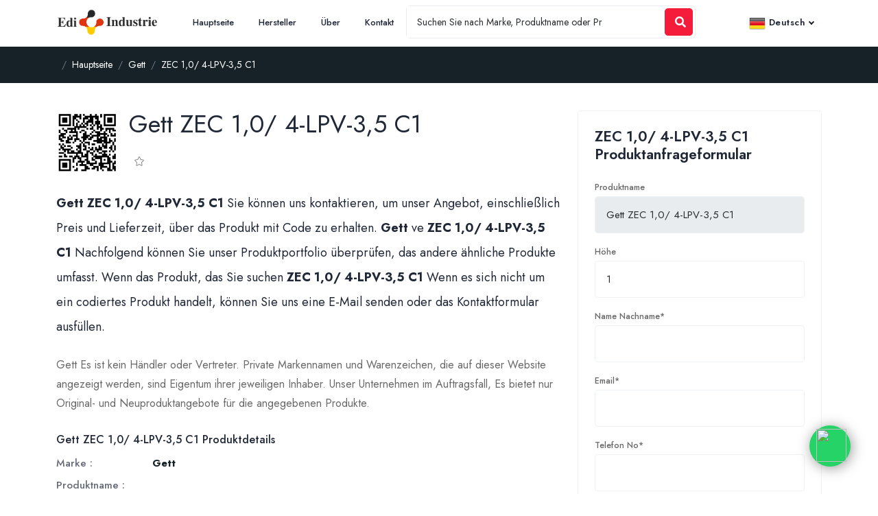

--- FILE ---
content_type: text/html; charset=utf-8
request_url: https://www.edi-industrie.de/de/produkt/gett/zec-1-0-4-lpv-3-5-c1
body_size: 45024
content:

<!DOCTYPE html>
<html lang="de">
<head>
    <meta charset="utf-8">
    <meta http-equiv="imagetoolbar" content="false" />
    <meta http-equiv="X-UA-Compatible" content="IE=edge,chrome=1" />

    <meta name="viewport" content="width=device-width, initial-scale=1">
    <link href="/Content/assets/img/favico.png" rel="shortcut icon" type="image/x-icon">
    <link href="/Content/assets/css/styles.css" rel="stylesheet">
    <link href="/Content/main.css" rel="stylesheet">

    

    <link rel="alternate" href="https://www.edi-industrie.de/de/produkt/gett/zec-1-0-4-lpv-3-5-c1" hreflang="x-default" />
    <link rel="alternate" href="https://www.edi-industrie.de/en/product/gett/zec-1-0-4-lpv-3-5-c1" hreflang="en" />
    <link rel="alternate" href="https://www.edi-industrie.de/de/produkt/gett/zec-1-0-4-lpv-3-5-c1" hreflang="de" />

    <!-- Google tag (gtag.js) -->
    <script async src="https://www.googletagmanager.com/gtag/js?id=G-CWPW22K2N3"></script>
    <script>
        window.dataLayer = window.dataLayer || [];
        function gtag() { dataLayer.push(arguments); }
        gtag('js', new Date());

        gtag('config', 'G-CWPW22K2N3');
    </script>
</head>

<body>
    <div class="preloader"></div>
    <div id="main-wrapper">


<header class="header header-light dark-text">
    <div class="container">
        <nav id="navigation" class="navigation navigation-landscape">
            <div class="nav-header">
                <a class="nav-brand" href="/de">
                    <img src="/Content/assets/img/logo.png" class="logo" alt="Logo" />
                </a>
                <div class="nav-toggle"></div>
                <div class="mobile_nav">
                    <ul>
                        <li>
                            <a href="/de/request" class="crs_yuo12 w-auto text-white theme-bg">
                                <span class="embos_45">   <i class="fas fa-plus me-2"></i>Anfrage erstellen</span>
                            </a>
                        </li>
                    </ul>
                </div>
            </div>
            <div class="nav-menus-wrapper" style="transition-property: none;">
                <ul class="nav-menu">

                    <li>
                        <a href="/de/">Hauptseite</a>
                    </li>

                    <li>
                        <a href="/de/hersteller">Hersteller</a>
                    </li>

                    <li>
                        <a href="/de/uber">Über</a>
                    </li>
                    <li>
                        <a href="/de/kontakt">Kontakt</a>
                    </li>
                        <li>
                            <form class="main-search-wrap fl-wrap" action="/de/search" method="get" >
                                <div class="main-search-item">
                                    <input type="text" class="form-control"  name="find" id="find" style="width: 300px;" placeholder="Suchen Sie nach Marke, Produktname oder Produktcode." />
                                </div>

                                <div class="main-search-button">
                                    <button class="btn full-width theme-bg text-white" type="submit"><i class="fas fa-search"></i></button>
                                </div>
                            </form>
                        </li>

                </ul>
                <ul class="nav-menu nav-menu-social align-to-right">
                    <li>
                        <a href="javascript:void(0);">
                            <img src="/Content/assets/img/icons/de.png" class="img-fluid" alt=""> Deutsch
                        </a>
                        <ul class="nav-dropdown nav-submenu" style="min-width: 115px !important; padding: 7px !important; ">
                            <li>  <a href="/en/product/gett/zec-1-0-4-lpv-3-5-c1"><img src="/Content/assets/img/icons/en.png" class="img-fluid" alt="" /> English</a> </li>
                            <li>  <a href="/de/produkt/gett/zec-1-0-4-lpv-3-5-c1"><img src="/Content/assets/img/icons/de.png" class="img-fluid" alt="" /> Deutsch</a> </li>
                        </ul>
                    </li>

                </ul>
            </div>
        </nav>
    </div>
</header>
<div class="clearfix"></div>

        
    <title>Gett ZEC 1,0/ 4-LPV-3,5 C1 | Edi Industrie</title>
    <meta name="description" content="Gett ZEC 1,0/ 4-LPV-3,5 C1 Sie können uns kontaktieren, um unser Angebot über das codierte Produkt zu erhalten, einschließlich Preis und Lieferzeit. ">
    <meta name="keywords" content="Gett,  ZEC 1,0/ 4-LPV-3,5 C1, Gett, Gett ZEC 1,0/ 4-LPV-3,5 C1,  ">


<div class="bg-dark py-3">
    <div class="container">
        <div class="row">
            <div class="colxl-12 col-lg-12 col-md-12">
                <nav aria-label="breadcrumb">


                        <ol itemscope itemtype="http://schema.org/BreadcrumbList" class="breadcrumb">
                            <li class="breadcrumb-item" itemprop="itemListElement" itemscope itemtype="http://schema.org/ListItem" style="display:none">
                                <a itemprop="item" href="/de" title="de" class="home">
                                    <span itemprop="name">de</span>
                                </a> <meta itemprop="position" content="1" />
                            </li>

                            <li class="breadcrumb-item" itemprop="itemListElement" itemscope itemtype="http://schema.org/ListItem">
                                <a itemprop="item" href="/de" title="Hauptseite" class="home">
                                    <span itemprop="name" class="text-light">Hauptseite</span>
                                </a>
                                <meta itemprop="position" content="2" />
                            </li>
                                <li class="breadcrumb-item" itemprop="itemListElement" itemscope itemtype="http://schema.org/ListItem">
                                    <a itemprop="item" class="category text-light" href="/de/marke/gett" title="Gett">
                                        <span itemprop="name" class="text-light">Gett</span>
                                    </a>
                                    <meta itemprop="position" content="3" />
                                </li>
                                                            <li class="breadcrumb-item" itemprop="itemListElement" itemscope itemtype="http://schema.org/ListItem">
                                    <a itemprop="item" class="category text-light" href="/de/produkt/gett/zec-1-0-4-lpv-3-5-c1" title="ZEC 1,0/ 4-LPV-3,5 C1">
                                        <span itemprop="name text-light">ZEC 1,0/ 4-LPV-3,5 C1</span>
                                    </a>
                                    <meta itemprop="position" content="4" />
                                </li>
                        </ol>

                </nav>
            </div>
        </div>
    </div>
</div>



<section class="middle">
    <div class="container">
        <div class="row">

            <div class="col-xl-8 col-lg-8 col-md-8 col-sm-12">
                <div class="d-block mb-4">
                    <div class="svd-01 d-flex align-items-center">
                        <div class="jbd-flex d-flex align-items-center justify-content-start">
                            <div class="jbd-01-thumb">
                                <img src="/Content/img/product/no-image.png" class="img-fluid" width="90" alt="Gett ZEC 1,0/ 4-LPV-3,5 C1" />
                            </div>
                        </div>
                        <div class="jbd-01-caption ps-3">
                            <div class="tbd-title">
                                <h1 class="jbd-details mb-4">
                                    Gett  ZEC 1,0/ 4-LPV-3,5 C1
                                </h1>
                            </div>
                            <div class="jbd-list mb-2">
                                <span class="rounded ms-2"><i class="lni lni-star me-1"></i>&nbsp; </span>
                            </div>
                        </div>
                    </div>
                </div>

                <div class="rounded mb-4">
                    <div class="jbd-01">
                        <h2 class="jbd-details mb-4 " style="font-size: 18px; ">
                            <strong>Gett  ZEC 1,0/ 4-LPV-3,5 C1 </strong> Sie können uns kontaktieren, um unser Angebot, einschließlich Preis und Lieferzeit, über das Produkt mit Code zu erhalten.
                            <strong>Gett</strong>  ve      <strong>ZEC 1,0/ 4-LPV-3,5 C1</strong> Nachfolgend können Sie unser Produktportfolio überprüfen, das andere ähnliche Produkte umfasst.
                            Wenn das Produkt, das Sie suchen   <strong>ZEC 1,0/ 4-LPV-3,5 C1</strong> Wenn es sich nicht um ein codiertes Produkt handelt, können Sie uns eine E-Mail senden oder das Kontaktformular ausfüllen.
                        </h2>
                        <div class="jbd-details mb-4" style="font-size:16px">
                            <p>
                                Gett   Es ist kein Händler oder Vertreter. Private Markennamen und Warenzeichen, die auf dieser Website angezeigt werden, sind Eigentum ihrer jeweiligen Inhaber. Unser Unternehmen im Auftragsfall,
                                 Es bietet nur Original- und Neuproduktangebote für die angegebenen Produkte.
                            </p>
                        </div>

                        <div class="jbd-details mb-4" style="font-size:15px">
                            <h3 class="ft-medium fs-md">Gett  ZEC 1,0/ 4-LPV-3,5 C1   Produktdetails </h3>
                            <div class="klop-dfgy">
                                <div class="details ft-medium"><label class="text-muted">  Marke :</label><span class="text-dark"><strong>Gett</strong></span></div>
                                <div class="details ft-medium"><label class="text-muted">  Produktname :</label><span class="text-dark"><strong></strong></span></div>
                                <div class="details ft-medium"><label class="text-muted"> Produktcode : </label><span class="text-dark"><strong>ZEC 1,0/ 4-LPV-3,5 C1</strong></span></div>
                            </div>
                        </div>

                        <div class="jbd-details mb-3">
                            <div class="position-relative row">
                                <div class="col-lg-12 col-md-12 col-12" >
                                    <p class="ft-bold mb-4" style="font-size:18px">  Warum wir?</p>
                                    <div class="mb-2 mr-4 ml-lg-0 mr-lg-4">
                                        <div class="d-flex align-items-center">
                                            <div class="rounded-circle bg-light-danger theme-cl p-1 small d-flex align-items-center justify-content-center">
                                                <i class="fas fa-check small"></i>
                                            </div>
                                            <p class="mb-0 ms-3 text-muted fs-sm">

                                                Sorgfältig ausgewählte, geschulte und erfahrene Mitarbeiter.

                                            </p>
                                        </div>
                                    </div>
                                    <div class="mb-2 mr-4 ml-lg-0 mr-lg-4" >
                                        <div class="d-flex align-items-center">
                                            <div class="rounded-circle bg-light-danger theme-cl p-1 small d-flex align-items-center justify-content-center">
                                                <i class="fas fa-check small"></i>
                                            </div>
                                            <p class="mb-0 ms-3 text-muted fs-sm" >

                                                Bereitstellung schneller und effektiver Lösungen
                                            </p>
                                        </div>
                                    </div>
                                    <div class="mb-2 mr-4 ml-lg-0 mr-lg-4">
                                        <div class="d-flex align-items-center">
                                            <div class="rounded-circle bg-light-danger theme-cl p-1 small d-flex align-items-center justify-content-center">
                                                <i class="fas fa-check small"></i>
                                            </div>
                                            <p class="mb-0 ms-3 text-muted fs-sm" >
                                                Priorisierung der Kundenzufriedenheit

                                            </p>
                                        </div>
                                    </div>
                                    <div class="mb-2 mr-4 ml-lg-0 mr-lg-4">
                                        <div class="d-flex align-items-center">
                                            <div class="rounded-circle bg-light-danger theme-cl p-1 small d-flex align-items-center justify-content-center">
                                                <i class="fas fa-check small"></i>
                                            </div>
                                            <p class="mb-0 ms-3 text-muted fs-sm" >

                                                Ein Team mit hoher Kommunikationsqualität
                                            </p>
                                        </div>
                                    </div>
                                    <div class="mb-2 mr-4 ml-lg-0 mr-lg-4">
                                        <div class="d-flex align-items-center">
                                            <div class="rounded-circle bg-light-danger theme-cl p-1 small d-flex align-items-center justify-content-center">
                                                <i class="fas fa-check small"></i>
                                            </div>
                                            <p class="mb-0 ms-3 text-muted fs-sm">
                                                Bietet hohe Standards an Produkten und Dienstleistungen


                                            </p>
                                        </div>
                                    </div>
                                    <div class="mb-2 mr-4 ml-lg-0 mr-lg-4">
                                        <div class="d-flex align-items-center">
                                            <div class="rounded-circle bg-light-danger theme-cl p-1 small d-flex align-items-center justify-content-center">
                                                <i class="fas fa-check small"></i>
                                            </div>
                                            <p class="mb-0 ms-3 text-muted fs-sm">

                                                Generieren von Sonderlösungen für Kundenanforderungen

                                            </p>
                                        </div>
                                    </div>
                                    <div class="mb-2 mr-4 ml-lg-0 mr-lg-4">
                                        <div class="d-flex align-items-center">
                                            <div class="rounded-circle bg-light-danger theme-cl p-1 small d-flex align-items-center justify-content-center">
                                                <i class="fas fa-check small"></i>
                                            </div>
                                            <p class="mb-0 ms-3 text-muted fs-sm">
                                                Konzentration auf die Messung und Verbesserung der Kundenzufriedenheit

                                            </p>
                                        </div>
                                    </div>
                                </div>
                            </div>
                        </div>


                    </div>


                </div>

            </div>

            <!-- Sidebar -->
            <div class="col-xl-4 col-lg-4 col-md-4 col-sm-12">
                <div class="jb-apply-form bg-white rounded py-4 px-4 box-static mb-4 border sticky">
                    <h4 class="ft-bold mb-4">ZEC 1,0/ 4-LPV-3,5 C1  Produktanfrageformular</h4>
                    <div class="row d-none" id="messageNot">
                        <div class="col-xl-12 col-lg-12 col-md-12 mb-3">
                            <div class="alert bg-inverse text-light d-flex align-items-center" role="alert">
                                <p class="p-0 m-0 ft-medium full-width">Your listing <a href="#" class="text-success">Wedding Willa Resort</a> has been approved!</p>
                                <button type="button" class="btn-close text-light" data-bs-dismiss="alert" aria-label="Close"></button>
                            </div>
                        </div>
                    </div>
                    <form id="form" class="_apply_form_form" novalidate data-ajax="true" data-ajax-method="POST" data-ajax-success="Message">
                        <div class="col-lg-12 col-md-12 col-sm-12 col-12">
                            <div class="form-group mb-3">
                                <label class="ft-medium small mb-1"> Produktname</label>
                                <input type="text" class="border form-control rounded ps-3" name="urunAdi" value="Gett ZEC 1,0/ 4-LPV-3,5 C1" readonly>
                            </div>
                        </div>
                        <div class="col-lg-12 col-md-12 col-sm-12 col-12">
                            <div class="form-group mb-3">
                                <div class="guests">
                                    <label class="ft-medium small mb-1">Höhe</label>
                                    <input type="text" class="border form-control rounded ps-3" id="miktar" name="miktar" value="1">
                                </div>
                            </div>
                        </div>
                        <div class="col-lg-12 col-md-12 col-sm-12 col-12">
                            <div class="form-group mb-3">
                                <label class="ft-medium small mb-1"> Name Nachname*</label>
                                <input type="text" class="border form-control rounded ps-3" id="adSoyad" name="adSoyad" required>
                            </div>
                        </div>
                        <div class="col-lg-12 col-md-12 col-sm-12 col-12">
                            <div class="form-group mb-3">
                                <label class="ft-medium small mb-1"> Email*</label>
                                <input type="text" class="border form-control rounded ps-3" id="email" name="email" required>
                            </div>
                        </div>
                        <div class="col-lg-12 col-md-12 col-sm-12 col-12">
                            <div class="form-group mb-3">
                                <label class="ft-medium small mb-1"> Telefon No*</label>
                                <input type="text" class="border form-control rounded ps-3" id="telefon" name="telefon" required>
                            </div>
                        </div>
                        <div class="col-lg-12 col-md-12 col-sm-12 col-12">
                            <div class="form-group mb-3">
                                <label class="ft-medium small mb-1"> Nachricht*</label>
                                <textarea type="text" rows="6" cols="25" class="border form-control rounded ps-3" id="mesaj" name="mesaj" required></textarea>
                            </div>
                        </div>

                        <div class="form-group">
                            <button id="gonder" class="btn btn-md rounded theme-bg text-light ft-medium fs-sm full-width"> Schicken</button>
                        </div>
                    </form>

                </div>

            </div>

        </div>
    </div>
</section>


<section class="space min">
    <div class="container">

        <div class="row justify-content-center">
            <div class="col-xl-12 col-lg-12 col-md-12 col-sm-12">
                <div class="sec_title position-relative text-center mb-5">
                    <span class="theme-cl mb-0">Empfohlene Produktliste</span>
                    <h3 class="ft-bold">Gett  ZEC 1,0/ 4-LPV-3,5 C1 Empfohlene Produkte</h3>
                </div>
            </div>
        </div>
        <!-- row -->
        <div class="row justify-content-center">
            <!-- Single -->
                <div class="col-xl-2 col-lg-3 col-md-4  col-sm-6 col-6">
        <div class="Goodup-grid-wrap">
            <div class="Goodup-grid-upper">
                <div class="Goodup-grid-thumb">
                    <a href="/de/produkt/gett/pt-1-5-13-3-5-v" class="d-block text-center m-auto">
                        <img src="/Content/img/product/no-image.png" class="img-fluid" alt="PT 1,5/13-3,5-V" title="PT 1,5/13-3,5-V">
                    </a>
                </div>

            </div>
            <div class="Goodup-grid-fl-wrap">
                <div class="Goodup-caption px-3 py-2">
                    <div class="Goodup-cates">
                        <a href="search.html">Gett</a>
                    </div>
                    <h2 class="mb-0 ft-medium medium">
                        <a href="/de/produkt/gett/pt-1-5-13-3-5-v" class="text-dark fs-md">
                            PT 1,5/13-3,5-V
                        </a>
                    </h2>
                </div>
            </div>
        </div>
    </div>
    <div class="col-xl-2 col-lg-3 col-md-4  col-sm-6 col-6">
        <div class="Goodup-grid-wrap">
            <div class="Goodup-grid-upper">
                <div class="Goodup-grid-thumb">
                    <a href="/de/produkt/gett/gicv-2-5-3-gf-7-62" class="d-block text-center m-auto">
                        <img src="/Content/img/product/no-image.png" class="img-fluid" alt="GICV 2,5/ 3-GF-7,62" title="GICV 2,5/ 3-GF-7,62">
                    </a>
                </div>

            </div>
            <div class="Goodup-grid-fl-wrap">
                <div class="Goodup-caption px-3 py-2">
                    <div class="Goodup-cates">
                        <a href="search.html">Gett</a>
                    </div>
                    <h2 class="mb-0 ft-medium medium">
                        <a href="/de/produkt/gett/gicv-2-5-3-gf-7-62" class="text-dark fs-md">
                            GICV 2,5/ 3-GF-7,62
                        </a>
                    </h2>
                </div>
            </div>
        </div>
    </div>
    <div class="col-xl-2 col-lg-3 col-md-4  col-sm-6 col-6">
        <div class="Goodup-grid-wrap">
            <div class="Goodup-grid-upper">
                <div class="Goodup-grid-thumb">
                    <a href="/de/produkt/gett/mcv-1-5-3-gf-3-81-au" class="d-block text-center m-auto">
                        <img src="/Content/img/product/no-image.png" class="img-fluid" alt="MCV 1,5/ 3-GF-3,81 AU" title="MCV 1,5/ 3-GF-3,81 AU">
                    </a>
                </div>

            </div>
            <div class="Goodup-grid-fl-wrap">
                <div class="Goodup-caption px-3 py-2">
                    <div class="Goodup-cates">
                        <a href="search.html">Gett</a>
                    </div>
                    <h2 class="mb-0 ft-medium medium">
                        <a href="/de/produkt/gett/mcv-1-5-3-gf-3-81-au" class="text-dark fs-md">
                            MCV 1,5/ 3-GF-3,81 AU
                        </a>
                    </h2>
                </div>
            </div>
        </div>
    </div>
    <div class="col-xl-2 col-lg-3 col-md-4  col-sm-6 col-6">
        <div class="Goodup-grid-wrap">
            <div class="Goodup-grid-upper">
                <div class="Goodup-grid-thumb">
                    <a href="/de/produkt/gett/bt03am-722070-s00003" class="d-block text-center m-auto">
                        <img src="/Content/img/product/no-image.png" class="img-fluid" alt="BT03AM/722070 S00003" title="BT03AM/722070 S00003">
                    </a>
                </div>

            </div>
            <div class="Goodup-grid-fl-wrap">
                <div class="Goodup-caption px-3 py-2">
                    <div class="Goodup-cates">
                        <a href="search.html">Gett</a>
                    </div>
                    <h2 class="mb-0 ft-medium medium">
                        <a href="/de/produkt/gett/bt03am-722070-s00003" class="text-dark fs-md">
                            BT03AM/722070 S00003
                        </a>
                    </h2>
                </div>
            </div>
        </div>
    </div>
    <div class="col-xl-2 col-lg-3 col-md-4  col-sm-6 col-6">
        <div class="Goodup-grid-wrap">
            <div class="Goodup-grid-upper">
                <div class="Goodup-grid-thumb">
                    <a href="/de/produkt/gett/mc-1-5-12-st-3-5-bd-1-12" class="d-block text-center m-auto">
                        <img src="/Content/img/product/no-image.png" class="img-fluid" alt="MC 1,5/12-ST-3,5 BD:1-12" title="MC 1,5/12-ST-3,5 BD:1-12">
                    </a>
                </div>

            </div>
            <div class="Goodup-grid-fl-wrap">
                <div class="Goodup-caption px-3 py-2">
                    <div class="Goodup-cates">
                        <a href="search.html">Gett</a>
                    </div>
                    <h2 class="mb-0 ft-medium medium">
                        <a href="/de/produkt/gett/mc-1-5-12-st-3-5-bd-1-12" class="text-dark fs-md">
                            MC 1,5/12-ST-3,5 BD:1-12
                        </a>
                    </h2>
                </div>
            </div>
        </div>
    </div>
    <div class="col-xl-2 col-lg-3 col-md-4  col-sm-6 col-6">
        <div class="Goodup-grid-wrap">
            <div class="Goodup-grid-upper">
                <div class="Goodup-grid-thumb">
                    <a href="/de/produkt/gett/mvstbr-2-5-7-st-bk" class="d-block text-center m-auto">
                        <img src="/Content/img/product/no-image.png" class="img-fluid" alt="MVSTBR 2,5/ 7-ST BK" title="MVSTBR 2,5/ 7-ST BK">
                    </a>
                </div>

            </div>
            <div class="Goodup-grid-fl-wrap">
                <div class="Goodup-caption px-3 py-2">
                    <div class="Goodup-cates">
                        <a href="search.html">Gett</a>
                    </div>
                    <h2 class="mb-0 ft-medium medium">
                        <a href="/de/produkt/gett/mvstbr-2-5-7-st-bk" class="text-dark fs-md">
                            MVSTBR 2,5/ 7-ST BK
                        </a>
                    </h2>
                </div>
            </div>
        </div>
    </div>
    <div class="col-xl-2 col-lg-3 col-md-4  col-sm-6 col-6">
        <div class="Goodup-grid-wrap">
            <div class="Goodup-grid-upper">
                <div class="Goodup-grid-thumb">
                    <a href="/de/produkt/gett/ptsm-0-5-6-2-5-h-thr-wh-r32" class="d-block text-center m-auto">
                        <img src="/Content/img/product/no-image.png" class="img-fluid" alt="PTSM 0,5/ 6-2,5-H THR WH R32" title="PTSM 0,5/ 6-2,5-H THR WH R32">
                    </a>
                </div>

            </div>
            <div class="Goodup-grid-fl-wrap">
                <div class="Goodup-caption px-3 py-2">
                    <div class="Goodup-cates">
                        <a href="search.html">Gett</a>
                    </div>
                    <h2 class="mb-0 ft-medium medium">
                        <a href="/de/produkt/gett/ptsm-0-5-6-2-5-h-thr-wh-r32" class="text-dark fs-md">
                            PTSM 0,5/ 6-2,5-H THR WH R32
                        </a>
                    </h2>
                </div>
            </div>
        </div>
    </div>
    <div class="col-xl-2 col-lg-3 col-md-4  col-sm-6 col-6">
        <div class="Goodup-grid-wrap">
            <div class="Goodup-grid-upper">
                <div class="Goodup-grid-thumb">
                    <a href="/de/produkt/gett/zec-1-0-4-lpv-3-5-c1" class="d-block text-center m-auto">
                        <img src="/Content/img/product/no-image.png" class="img-fluid" alt="ZEC 1,0/ 4-LPV-3,5 C1" title="ZEC 1,0/ 4-LPV-3,5 C1">
                    </a>
                </div>

            </div>
            <div class="Goodup-grid-fl-wrap">
                <div class="Goodup-caption px-3 py-2">
                    <div class="Goodup-cates">
                        <a href="search.html">Gett</a>
                    </div>
                    <h2 class="mb-0 ft-medium medium">
                        <a href="/de/produkt/gett/zec-1-0-4-lpv-3-5-c1" class="text-dark fs-md">
                            ZEC 1,0/ 4-LPV-3,5 C1
                        </a>
                    </h2>
                </div>
            </div>
        </div>
    </div>
    <div class="col-xl-2 col-lg-3 col-md-4  col-sm-6 col-6">
        <div class="Goodup-grid-wrap">
            <div class="Goodup-grid-upper">
                <div class="Goodup-grid-thumb">
                    <a href="/de/produkt/gett/flkm-16-di-si-la-dv" class="d-block text-center m-auto">
                        <img src="/Content/img/product/no-image.png" class="img-fluid" alt="FLKM 16/DI/SI/LA/DV" title="FLKM 16/DI/SI/LA/DV">
                    </a>
                </div>

            </div>
            <div class="Goodup-grid-fl-wrap">
                <div class="Goodup-caption px-3 py-2">
                    <div class="Goodup-cates">
                        <a href="search.html">Gett</a>
                    </div>
                    <h2 class="mb-0 ft-medium medium">
                        <a href="/de/produkt/gett/flkm-16-di-si-la-dv" class="text-dark fs-md">
                            FLKM 16/DI/SI/LA/DV
                        </a>
                    </h2>
                </div>
            </div>
        </div>
    </div>
    <div class="col-xl-2 col-lg-3 col-md-4  col-sm-6 col-6">
        <div class="Goodup-grid-wrap">
            <div class="Goodup-grid-upper">
                <div class="Goodup-grid-thumb">
                    <a href="/de/produkt/gett/pact-mcr-v2-6015-85-600-5a-1" class="d-block text-center m-auto">
                        <img src="/Content/img/product/no-image.png" class="img-fluid" alt="PACT MCR-V2-6015- 85- 600-5A-1" title="PACT MCR-V2-6015- 85- 600-5A-1">
                    </a>
                </div>

            </div>
            <div class="Goodup-grid-fl-wrap">
                <div class="Goodup-caption px-3 py-2">
                    <div class="Goodup-cates">
                        <a href="search.html">Gett</a>
                    </div>
                    <h2 class="mb-0 ft-medium medium">
                        <a href="/de/produkt/gett/pact-mcr-v2-6015-85-600-5a-1" class="text-dark fs-md">
                            PACT MCR-V2-6015- 85- 600-5A-1
                        </a>
                    </h2>
                </div>
            </div>
        </div>
    </div>
    <div class="col-xl-2 col-lg-3 col-md-4  col-sm-6 col-6">
        <div class="Goodup-grid-wrap">
            <div class="Goodup-grid-upper">
                <div class="Goodup-grid-thumb">
                    <a href="/de/produkt/gett/fk-mcp-1-5-19-st-3-81-lub" class="d-block text-center m-auto">
                        <img src="/Content/img/product/no-image.png" class="img-fluid" alt="FK-MCP 1,5/19-ST-3,81 LUB" title="FK-MCP 1,5/19-ST-3,81 LUB">
                    </a>
                </div>

            </div>
            <div class="Goodup-grid-fl-wrap">
                <div class="Goodup-caption px-3 py-2">
                    <div class="Goodup-cates">
                        <a href="search.html">Gett</a>
                    </div>
                    <h2 class="mb-0 ft-medium medium">
                        <a href="/de/produkt/gett/fk-mcp-1-5-19-st-3-81-lub" class="text-dark fs-md">
                            FK-MCP 1,5/19-ST-3,81 LUB
                        </a>
                    </h2>
                </div>
            </div>
        </div>
    </div>
    <div class="col-xl-2 col-lg-3 col-md-4  col-sm-6 col-6">
        <div class="Goodup-grid-wrap">
            <div class="Goodup-grid-upper">
                <div class="Goodup-grid-thumb">
                    <a href="/de/produkt/gett/gmstb-2-5-8-stf-7-62" class="d-block text-center m-auto">
                        <img src="/Content/img/product/no-image.png" class="img-fluid" alt="GMSTB 2,5/ 8-STF-7,62" title="GMSTB 2,5/ 8-STF-7,62">
                    </a>
                </div>

            </div>
            <div class="Goodup-grid-fl-wrap">
                <div class="Goodup-caption px-3 py-2">
                    <div class="Goodup-cates">
                        <a href="search.html">Gett</a>
                    </div>
                    <h2 class="mb-0 ft-medium medium">
                        <a href="/de/produkt/gett/gmstb-2-5-8-stf-7-62" class="text-dark fs-md">
                            GMSTB 2,5/ 8-STF-7,62
                        </a>
                    </h2>
                </div>
            </div>
        </div>
    </div>

        </div>

    </div>
    <a href="https://api.whatsapp.com/send?phone=4917632778169&text=Gett  Marke ZEC 1,0/ 4-LPV-3,5 C1" class="float" target="_blank">
        <img src="https://www.editurk.com/Content/img/icon/whatsapp.png" class="wp-image" />
    </a>
</section>


<!--#f41b3b url("~/Content/assets/img/landing-bg.png") no-repeat;-->
<section class="space bg-cover" style="background:#000000 url(/Content/assets/img/landing-bg.png) no-repeat;">
    <div class="container py-5">

        <div class="row justify-content-center">
            <div class="col-xl-12 col-lg-12 col-md-12 col-sm-12">
                <div class="sec_title position-relative text-center mb-5">
                    <p class="text-light mb-0">Abonniere jetzt</p>
                    <h4 class="ft-bold text-light" style="font-size:25px">Lassen Sie sich über alle Updates benachrichtigen</h4>
                </div>
            </div>
        </div>

        <div class="row align-items-center justify-content-center">
            <div class="col-xl-7 col-lg-10 col-md-12 col-sm-12 col-12">
                <form id="formAbone" class="bg-white rounded p-1m" novalidate data-ajax="true" data-ajax-method="POST" data-ajax-success="Message">
                    <div class="row no-gutters">
                        <div class="col-xl-9 col-lg-9 col-md-8 col-sm-8 col-8">
                            <div class="form-group mb-0 position-relative">
                                <input type="text" class="form-control b-0" id="emailAbone" name="emailAbone"
                                       placeholder="Geben sie ihre E-Mailadresse ein">
                            </div>
                        </div>
                        <div class="col-xl-3 col-lg-3 col-md-4 col-sm-4 col-4">
                            <div class="form-group mb-0 position-relative">
                                <button id="aboneOl" class="btn full-width btn-height theme-bg text-white fs-md"
                                        type="button">
                                    Abonniere jetzt
                                </button>
                            </div>
                        </div>
                    </div>
                </form>
            </div>
        </div>

    </div>
</section>






<footer class="light-footer skin-light-footer style-2">
    <div class="footer-middle">
        <div class="container">
            <div class="row">

                <div class="col-xl-3 col-lg-3 col-md-3 col-sm-12">
                    <div class="footer_widget">
                        <img src="/Content/assets/img/logo.png" class="img-footer small mb-2" alt="" />

                        <div class="address mt-2">
                            Edi Industrie Handel GmbH<br />
                            Ortsstraße 21<br />
                            D-89312 Günzburg / Deutschland
                        </div>
                        <div class="address mt-3">
                            Tel. : +498221-2579812 <br>
                            Whatsapp : +49(176) 32778169 <br>
                            Email : support@edi-industrie.de
                        </div>
                   </div>
                </div>

                <div class="col-xl-3 col-lg-3 col-md-3 col-sm-12">
                    <div class="footer_widget">
                        <h4 class="widget_title">Beliebte Marken </h4>
                        <ul class="footer-menu">
                            <li><a href="/de/marke/3m">3m</a></li>
                            <li><a href="/de/marke/auma">Auma</a></li>
                            <li><a href="/de/marke/abb">Abb</a></li>
                            <li><a href="/de/marke/camozzi">Camozzi</a></li>
                            <li><a href="/de/marke/ac-motoren">Ac Motoren</a></li>
                        </ul>
                    </div>
                </div>
                <div class="col-xl-3 col-lg-3 col-md-3 col-sm-12">
                    <div class="footer_widget">
                        <h4 class="widget_title"> Über das Unternehmen</h4>
                        <ul class="footer-menu">
                            <li><a href="/de">Hauptseite</a></li>
                            <li><a href="/de/uber">Über</a></li>
                            <li><a href="/de/verweise">Verweise</a></li>
                            <li><a href="/de/hersteller">Hersteller</a></li>
                        </ul>
                    </div>
                </div>
                <div class="col-xl-3 col-lg-3 col-md-3 col-sm-12">
                    <div class="footer_widget">
                        <h4 class="widget_title">Hilfreiche Links</h4>
                        <ul class="footer-menu">
                            <li><a href="/de/kontakt">Kontakt</a></li>
                            <li><a href="/de/faqs">FAQs</a></li>
                            <li><a href="/de/privatsphare">Datenschutz-Bestimmungen</a></li>
                        </ul>
                    </div>
                </div>

            </div>
        </div>
    </div>

    <div class="footer-bottom br-top">
        <div class="container">
            <div class="row align-items-center">
                <div class="col-lg-12 col-md-12 text-center">
                    <p class="mb-0">© 2020 Edi Industrie Handel GmbH. Designd By <a class="theme-cl" target="_blank" href="https://aix.com.tr">AIX Technology</a>.</p>
                </div>
            </div>
        </div>
    </div>
</footer>


    </div>
    <script src="/Content/assets/js/jquery.min.js"></script>
    <script src="/Content/assets/js/popper.min.js"></script>
    <script src="/Content/assets/js/bootstrap.min.js"></script>
    <script src="/Content/assets/js/slick.js"></script>
    <script src="/Content/assets/js/jquery.magnific-popup.min.js"></script>
    <script src="/Content/assets/js/dropzone.js"></script>
    <script src="/Content/assets/js/counterup.js"></script>
    <script src="/Content/assets/js/lightbox.js"></script>
    <script src="/Content/assets/js/moment.min.js"></script>
    <script src="/Content/assets/js/daterangepicker.js"></script>
    <script src="/Content/assets/js/lightbox.js"></script>
    <script src="/Content/assets/js/jQuery.style.switcher.js"></script>
    <script src="/Content/assets/js/custom.js"></script>
    
    

    <script src="/Scripts/jquery.unobtrusive-ajax.min.js"></script>


    <script>

        $("#gonder").click(updateConfiguration);



    function updateConfiguration() {


        $('#gonder').html('<p class="spinner-border spinner-border-sm " role="status" aria-hidden="true" style="color: white;"></p>').attr('disabled', true);
        var adSoyad = $("#adSoyad").val();
        var telefon = $("#telefon").val();
        var email = $("#email").val();
        var mesaj = $("#mesaj").val();

        if (adSoyad == "" || telefon == "" || email == "" || mesaj == "") {
            return swal({
                title: "Pflichtfeld!",
                text: "Bitte Pflichtfelder ankreuzen!",
                icon: "warning",
                button: "Ok!",
            });
        }
        $("#gonder").submit();

            $.ajax({
                url:  "/de/Product/OffersForm",
                method: "post",
                data: $("#form").serialize()
            })
                .done(function (response) {
                    if (response.status == true) {
                     $('#gonder').html('Schicken').attr('disabled', false);
                        return swal({
                            title: "Ihre Mail wurde versendet!",
                            text: "Ihre E-Mail wurde gesendet, unsere Teammitglieder werden sich so schnell wie möglich mit Ihnen in Verbindung setzen!",
                            icon: "success",
                            button: "Ok!",
                        });
                    }
                })
                .fail(function () {
                    if (response.status == false) {
                       $('#gonder').html('Schicken').attr('disabled', false);
                         return swal({
                            title: "Es gibt ein Problem!",
                            text: "Es ist ein Problem aufgetreten bitte senden Sie eine E-Mail an support@edi-industrie.de!",
                            icon: "warning",
                            button: "Ok!",
                        });
                    }
                });
        }

    </script>

        <script src="https://unpkg.com/sweetalert/dist/sweetalert.min.js"></script>

        <script>
            $("#aboneOl").click(updateConfiguration);



    function updateConfiguration() {


        $('#aboneOl').html('<p class="spinner-border spinner-border-sm " role="status" aria-hidden="true" style="color: white;"></p>').attr('disabled', true);
        var emailAbone = $("#emailAbone").val();

        if (emailAbone == "") {
            return swal({
                title: "Pflichtfeld!",
                text: "Bitte Pflichtfelder ankreuzen!",
                icon: "warning",
                button: "Ok!",
            });
        }
        $("#aboneOl").submit();

            $.ajax({
                url:  "/de/Home/OffersFormAbone",
                method: "post",
                data: $("#formAbone").serialize()
            })
                .done(function (response) {
                    if (response.status == true) {
                        $('#aboneOl').html('Schicken').attr('disabled', false);
                        return swal({
                            title: "Sie sind abonniert!",
                            text: "Sie haben die Mailingliste abonniert. Vielen Dank!",
                            icon: "success",
                            button: "Ok!",
                        });
                    }
                })
                .fail(function () {
                    if (response.status == false) {
                        $('#aboneOl').html('Schicken').attr('disabled', false);
                         return swal({
                            title: "Es gibt ein Problem!",
                            text: "Es ist ein Problem aufgetreten bitte senden Sie eine E-Mail an support@edi-industrie.de!",
                            icon: "warning",
                            button: "Ok!",
                        });
                    }
                });
        }
        </script>
</body>
</html>


--- FILE ---
content_type: text/css
request_url: https://www.edi-industrie.de/Content/main.css
body_size: 3294
content:
.sticky {
    position: sticky;
    top: 75px;
    z-index: 1;
}



* {
    padding: 0;
    margin: 0;
}

.label-container {
    position: relative;
    bottom: 30px;
    right: 70px;
    display: table;
    visibility: hidden;
    float: right;
}

.label-text {
    color: #FFF;
    background: rgba(51,51,51,0.5);
    display: table-cell;
    vertical-align: middle;
    padding: 10px;
    border-radius: 3px;
}

.label-arrow {
    display: table-cell;
    vertical-align: middle;
    color: #333;
    opacity: 0.5;
}

.floatSocial {
    position: fixed;
    width: 60px;
    height: 60px;
    bottom: 40px;
    right: 40px;
    background-color: #F33;
    color: #FFF;
    border-radius: 50px;
    text-align: center;
    z-index: 1000;
    animation: bot-to-top 2s ease-out;
}

.btn {
    clear: both;
}

ul.social {
    position: fixed;
    right: 40px;
    padding-bottom: 20px;
    bottom: 60px;
    z-index: 100;
}

    ul.social li {
        list-style: none;
        margin: 0 !important;
        padding: 0;
    }

        ul.social li.sociallist a {
            /*background-color: #F33;*/
            color: #FFF;
            border-radius: 50px;
            text-align: center;
            width: 60px;
            height: 60px;
            display: block;
        }

    ul.social:hover {
        visibility: visible !important;
        opacity: 1 !important;
    }

.my-float-social {
    font-size: 24px !important;
    margin-top: 18px;
}

.my-float-socialMain {
    font-size: 24px !important;
    margin-top: 5px;
    margin-left: -7px;
}

a#menu-share + ul.social {
    visibility: hidden;
}

a#menu-share:hover + ul.social {
    visibility: visible;
    animation: scale-in 0.5s;
}

a#menu-share i {
    animation: rotate-in 0.5s;
}

a#menu-share:hover > i {
    animation: rotate-out 0.5s;
}

.sociallist a {
    padding: 0;
}

a.btn > div.label-container {
    visibility: hidden;
    opacity: 0;
    transition: visibility 0s, opacity 0.5s ease;
}

a.btn:hover > div.label-container {
    visibility: visible;
    opacity: 1;
}

.bg-whatsapp {
    background-color: #25D366;
}

.bg-phone {
    background-color: #075E54;
}

.bg-twitter {
    background-color: #1DA1F2;
}

.bg-facebook {
    background-color: #4267B2;
}

.bg-line {
    background-color: #00cf2e;
}

.bg-telegram {
    background-color: #0088cc;
}

.line-icon {
    background-image: url("/Content/line.png");
}

@keyframes bot-to-top {
    0% {
        bottom: -40px
    }

    50% {
        bottom: 40px
    }
}

@keyframes scale-in {
    from {
        transform: scale(0);
        opacity: 0;
    }

    to {
        transform: scale(1);
        opacity: 1;
    }
}

@keyframes rotate-in {
    from {
        transform: rotate(0deg);
    }

    to {
        transform: rotate(360deg);
    }
}

@keyframes rotate-out {
    from {
        transform: rotate(360deg);
    }

    to {
        transform: rotate(0deg);
    }
}

.float {
    position: fixed;
    width: 60px;
    height: 60px;
    bottom: 40px;
    right: 40px;
    background-color: #25d366;
    color: #fff;
    border-radius: 50px;
    text-align: center;
    font-size: 30px;
    box-shadow: 2px 2px 19px #999;
    z-index: 100;
}

.wp-image {
    width: 44px;
    height: 48px;
    margin-top: 5px;
    margin-left: 3px;
}

--- FILE ---
content_type: application/javascript
request_url: https://www.edi-industrie.de/Content/assets/js/custom.js
body_size: 10834
content:
$(function() {
    "use strict";

	//Loader	
	$(function preloaderLoad() {
        if($('.preloader').length){
            $('.preloader').delay(200).fadeOut(300);
        }
        $(".preloader_disabler").on('click', function() {
            $("#preloader").hide();
        });
    });
	
	// Script Navigation
	! function(n, e, i, a) {
		n.navigation = function(t, s) {
			var o = {
					responsive: !0,
					mobileBreakpoint:992,
					showDuration: 300,
					hideDuration: 300,
					showDelayDuration: 0,
					hideDelayDuration: 0,
					submenuTrigger: "hover",
					effect: "fade",
					submenuIndicator: !0,
					hideSubWhenGoOut: !0,
					visibleSubmenusOnMobile: !1,
					fixed: !1,
					overlay: !0,
					overlayColor: "rgba(0, 0, 0, 0.5)",
					hidden: !1,
					offCanvasSide: "left",
					onInit: function() {},
					onShowOffCanvas: function() {},
					onHideOffCanvas: function() {}
				},
				u = this,
				r = Number.MAX_VALUE,
				d = 1,
				f = "click.nav touchstart.nav",
				l = "mouseenter.nav",
				c = "mouseleave.nav";
			u.settings = {};
			var t = (n(t), t);
			n(t).find(".nav-menus-wrapper").prepend("<span class='nav-menus-wrapper-close-button'>✕</span>"), n(t).find(".nav-search").length > 0 && n(t).find(".nav-search").find("form").prepend("<span class='nav-search-close-button'>✕</span>"), u.init = function() {
				u.settings = n.extend({}, o, s), "right" == u.settings.offCanvasSide && n(t).find(".nav-menus-wrapper").addClass("nav-menus-wrapper-right"), u.settings.hidden && (n(t).addClass("navigation-hidden"), u.settings.mobileBreakpoint = 99999), v(), u.settings.fixed && n(t).addClass("navigation-fixed"), n(t).find(".nav-toggle").on("click touchstart", function(n) {
					n.stopPropagation(), n.preventDefault(), u.showOffcanvas(), s !== a && u.callback("onShowOffCanvas")
				}), n(t).find(".nav-menus-wrapper-close-button").on("click touchstart", function() {
					u.hideOffcanvas(), s !== a && u.callback("onHideOffCanvas")
				}), n(t).find(".nav-search-button").on("click touchstart", function(n) {
					n.stopPropagation(), n.preventDefault(), u.toggleSearch()
				}), n(t).find(".nav-search-close-button").on("click touchstart", function() {
					u.toggleSearch()
				}), n(t).find(".megamenu-tabs").length > 0 && y(), n(e).resize(function() {
					m(), C()
				}), m(), s !== a && u.callback("onInit")
			};
			var v = function() {
				n(t).find("li").each(function() {
					n(this).children(".nav-dropdown,.megamenu-panel").length > 0 && (n(this).children(".nav-dropdown,.megamenu-panel").addClass("nav-submenu"), u.settings.submenuIndicator && n(this).children("a").append("<span class='submenu-indicator'><span class='submenu-indicator-chevron'></span></span>"))
				})
			};
			u.showSubmenu = function(e, i) {
				g() > u.settings.mobileBreakpoint && n(t).find(".nav-search").find("form").slideUp(), "fade" == i ? n(e).children(".nav-submenu").stop(!0, !0).delay(u.settings.showDelayDuration).fadeIn(u.settings.showDuration) : n(e).children(".nav-submenu").stop(!0, !0).delay(u.settings.showDelayDuration).slideDown(u.settings.showDuration), n(e).addClass("nav-submenu-open")
			}, u.hideSubmenu = function(e, i) {
				"fade" == i ? n(e).find(".nav-submenu").stop(!0, !0).delay(u.settings.hideDelayDuration).fadeOut(u.settings.hideDuration) : n(e).find(".nav-submenu").stop(!0, !0).delay(u.settings.hideDelayDuration).slideUp(u.settings.hideDuration), n(e).removeClass("nav-submenu-open").find(".nav-submenu-open").removeClass("nav-submenu-open")
			};
			var h = function() {
					n("body").addClass("no-scroll"), u.settings.overlay && (n(t).append("<div class='nav-overlay-panel'></div>"), n(t).find(".nav-overlay-panel").css("background-color", u.settings.overlayColor).fadeIn(300).on("click touchstart", function(n) {
						u.hideOffcanvas()
					}))
				},
				p = function() {
					n("body").removeClass("no-scroll"), u.settings.overlay && n(t).find(".nav-overlay-panel").fadeOut(400, function() {
						n(this).remove()
					})
				};
			u.showOffcanvas = function() {
				h(), "left" == u.settings.offCanvasSide ? n(t).find(".nav-menus-wrapper").css("transition-property", "left").addClass("nav-menus-wrapper-open") : n(t).find(".nav-menus-wrapper").css("transition-property", "right").addClass("nav-menus-wrapper-open")
			}, u.hideOffcanvas = function() {
				n(t).find(".nav-menus-wrapper").removeClass("nav-menus-wrapper-open").on("webkitTransitionEnd moztransitionend transitionend oTransitionEnd", function() {
					n(t).find(".nav-menus-wrapper").css("transition-property", "none").off()
				}), p()
			}, u.toggleOffcanvas = function() {
				g() <= u.settings.mobileBreakpoint && (n(t).find(".nav-menus-wrapper").hasClass("nav-menus-wrapper-open") ? (u.hideOffcanvas(), s !== a && u.callback("onHideOffCanvas")) : (u.showOffcanvas(), s !== a && u.callback("onShowOffCanvas")))
			}, u.toggleSearch = function() {
				"none" == n(t).find(".nav-search").find("form").css("display") ? (n(t).find(".nav-search").find("form").slideDown(), n(t).find(".nav-submenu").fadeOut(200)) : n(t).find(".nav-search").find("form").slideUp()
			};
			var m = function() {
					u.settings.responsive ? (g() <= u.settings.mobileBreakpoint && r > u.settings.mobileBreakpoint && (n(t).addClass("navigation-portrait").removeClass("navigation-landscape"), D()), g() > u.settings.mobileBreakpoint && d <= u.settings.mobileBreakpoint && (n(t).addClass("navigation-landscape").removeClass("navigation-portrait"), k(), p(), u.hideOffcanvas()), r = g(), d = g()) : k()
				},
				b = function() {
					n("body").on("click.body touchstart.body", function(e) {
						0 === n(e.target).closest(".navigation").length && (n(t).find(".nav-submenu").fadeOut(), n(t).find(".nav-submenu-open").removeClass("nav-submenu-open"), n(t).find(".nav-search").find("form").slideUp())
					})
				},
				g = function() {
					return e.innerWidth || i.documentElement.clientWidth || i.body.clientWidth
				},
				w = function() {
					n(t).find(".nav-menu").find("li, a").off(f).off(l).off(c)
				},
				C = function() {
					if (g() > u.settings.mobileBreakpoint) {
						var e = n(t).outerWidth(!0);
						n(t).find(".nav-menu").children("li").children(".nav-submenu").each(function() {
							n(this).parent().position().left + n(this).outerWidth() > e ? n(this).css("right", 0) : n(this).css("right", "auto")
						})
					}
				},
				y = function() {
					function e(e) {
						var i = n(e).children(".megamenu-tabs-nav").children("li"),
							a = n(e).children(".megamenu-tabs-pane");
						n(i).on("click.tabs touchstart.tabs", function(e) {
							e.stopPropagation(), e.preventDefault(), n(i).removeClass("active"), n(this).addClass("active"), n(a).hide(0).removeClass("active"), n(a[n(this).index()]).show(0).addClass("active")
						})
					}
					if (n(t).find(".megamenu-tabs").length > 0)
						for (var i = n(t).find(".megamenu-tabs"), a = 0; a < i.length; a++) e(i[a])
				},
				k = function() {
					w(), n(t).find(".nav-submenu").hide(0), navigator.userAgent.match(/Mobi/i) || navigator.maxTouchPoints > 0 || "click" == u.settings.submenuTrigger ? n(t).find(".nav-menu, .nav-dropdown").children("li").children("a").on(f, function(i) {
						if (u.hideSubmenu(n(this).parent("li").siblings("li"), u.settings.effect), n(this).closest(".nav-menu").siblings(".nav-menu").find(".nav-submenu").fadeOut(u.settings.hideDuration), n(this).siblings(".nav-submenu").length > 0) {
							if (i.stopPropagation(), i.preventDefault(), "none" == n(this).siblings(".nav-submenu").css("display")) return u.showSubmenu(n(this).parent("li"), u.settings.effect), C(), !1;
							if (u.hideSubmenu(n(this).parent("li"), u.settings.effect), "_blank" == n(this).attr("target") || "blank" == n(this).attr("target")) e.open(n(this).attr("href"));
							else {
								if ("#" == n(this).attr("href") || "" == n(this).attr("href")) return !1;
								e.location.href = n(this).attr("href")
							}
						}
					}) : n(t).find(".nav-menu").find("li").on(l, function() {
						u.showSubmenu(this, u.settings.effect), C()
					}).on(c, function() {
						u.hideSubmenu(this, u.settings.effect)
					}), u.settings.hideSubWhenGoOut && b()
				},
				D = function() {
					w(), n(t).find(".nav-submenu").hide(0), u.settings.visibleSubmenusOnMobile ? n(t).find(".nav-submenu").show(0) : (n(t).find(".nav-submenu").hide(0), n(t).find(".submenu-indicator").removeClass("submenu-indicator-up"), u.settings.submenuIndicator ? n(t).find(".submenu-indicator").on(f, function(e) {
						return e.stopPropagation(), e.preventDefault(), u.hideSubmenu(n(this).parent("a").parent("li").siblings("li"), "slide"), u.hideSubmenu(n(this).closest(".nav-menu").siblings(".nav-menu").children("li"), "slide"), "none" == n(this).parent("a").siblings(".nav-submenu").css("display") ? (n(this).addClass("submenu-indicator-up"), n(this).parent("a").parent("li").siblings("li").find(".submenu-indicator").removeClass("submenu-indicator-up"), n(this).closest(".nav-menu").siblings(".nav-menu").find(".submenu-indicator").removeClass("submenu-indicator-up"), u.showSubmenu(n(this).parent("a").parent("li"), "slide"), !1) : (n(this).parent("a").parent("li").find(".submenu-indicator").removeClass("submenu-indicator-up"), void u.hideSubmenu(n(this).parent("a").parent("li"), "slide"))
					}) : k())
				};
			u.callback = function(n) {
				s[n] !== a && s[n].call(t)
			}, u.init()
		}, n.fn.navigation = function(e) {
			return this.each(function() {
				if (a === n(this).data("navigation")) {
					var i = new n.navigation(this, e);
					n(this).data("navigation", i)
				}
			})
		}
	}
	(jQuery, window, document), $(document).ready(function() {
		$("#navigation").navigation()
	});
	
	// Script For Select Adult & Child Number
	$(function() {

	  var guestAmount = $('#guestNo');

	  $('#cnt-up').on('click', function() {
		guestAmount.val(Math.min(parseInt($('#guestNo').val()) + 1, 20));
	  });
	  $('#cnt-down').on('click', function() {
		guestAmount.val(Math.max(parseInt($('#guestNo').val()) - 1, 1));
	  });

	});
	
	$(function() {

	  var guestAmount = $('#kidsNo');

	  $('#kcnt-up').on('click', function() {
		guestAmount.val(Math.min(parseInt($('#kidsNo').val()) + 1, 20));
	  });
	  $('#kcnt-down').on('click', function() {
		guestAmount.val(Math.max(parseInt($('#kidsNo').val()) - 1, 0));
	  });
	});
	
	$('.count').each(function () {
		$(this).prop('Counter',0).animate({
			Counter: $(this).text()
		}, {
			duration: 1700,
			easing: 'swing',
			step: function (now) {
				$(this).text(Math.ceil(now));
			}
		});
	});
	
	

	
	// Tooltip
	$('[data-toggle="tooltip"]').tooltip(); 
	
	// Bottom To Top Scroll Script
	$(window).on('scroll', function() {
		var height = $(window).scrollTop();
		if (height > 100) {
			$('#tops-button').fadeIn();
		} else {
			$('#tops-button').fadeOut();
		}
	});
	
	// Script For Fix Header on Scroll
	$(window).on('scroll', function() {    
		var scroll = $(window).scrollTop();

		if (scroll >= 50) {
			$(".header").addClass("header-fixed");
		} else {
			$(".header").removeClass("header-fixed");
		}
	});

	
	
});